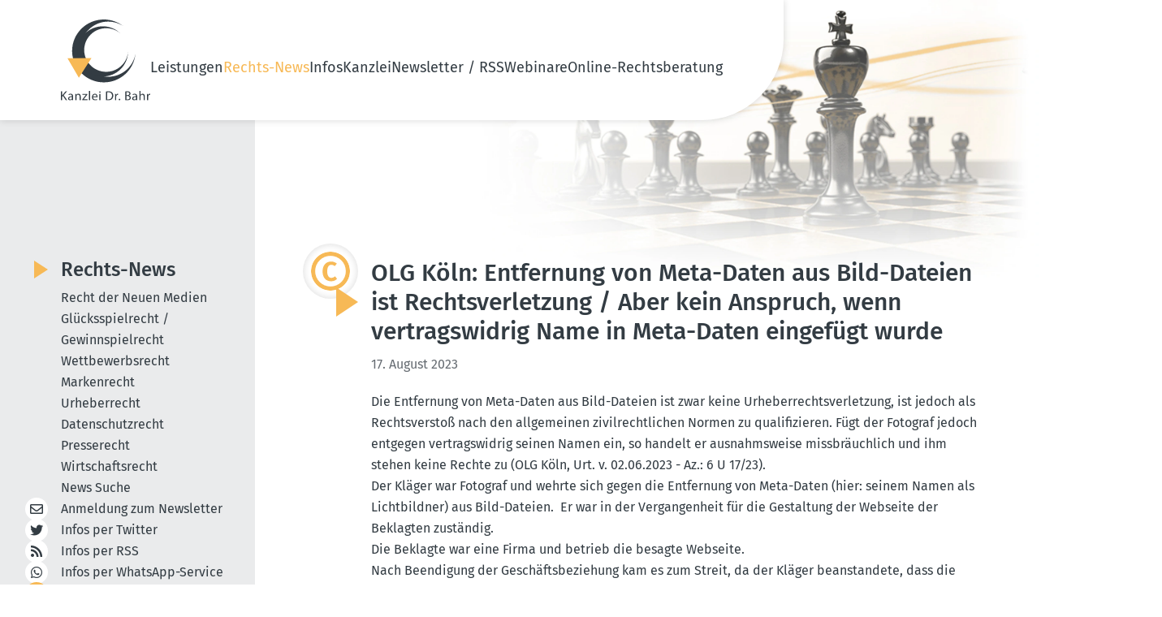

--- FILE ---
content_type: text/html; charset=utf-8
request_url: https://www.dr-bahr.com/news/entfernung-von-meta-daten-aus-bild-dateien-ist-rechtsverletzung-/-aber-kein-anspruch-wenn-vertragswi.html
body_size: 8500
content:
<!DOCTYPE html>
<html lang="de">
<head>

<meta charset="utf-8">
<!-- 
	This website is powered by TYPO3 - inspiring people to share!
	TYPO3 is a free open source Content Management Framework initially created by Kasper Skaarhoj and licensed under GNU/GPL.
	TYPO3 is copyright 1998-2026 of Kasper Skaarhoj. Extensions are copyright of their respective owners.
	Information and contribution at https://typo3.org/
-->


<link rel="icon" href="/_assets/07d8bf7c86300ac4b2b4b23d62c996d4/Icons/favicon.ico" type="image/vnd.microsoft.icon">
<title>OLG Köln: Entfernung von Meta-Daten aus Bild-Dateien ist Rechtsverletzung / Aber kein Anspruch, wenn vertragswidrig Name in Meta-Daten eingefügt wurde - Kanzlei Dr. Bahr</title>
<meta name="generator" content="TYPO3 CMS">
<meta name="viewport" content="width=device-width, initial-scale=1, shrink-to-fit=no">
<meta property="og:title" content="OLG Köln: Entfernung von Meta-Daten aus Bild-Dateien ist Rechtsverletzung / Aber kein Anspruch, wenn vertragswidrig Name in Meta-Daten eingefügt wurde">
<meta property="og:type" content="article">
<meta property="og:url" content="https://www.dr-bahr.com/news/entfernung-von-meta-daten-aus-bild-dateien-ist-rechtsverletzung-/-aber-kein-anspruch-wenn-vertragswi.html">
<meta name="twitter:card" content="summary">


<link rel="stylesheet" href="/typo3temp/assets/css/7015c8c4ac5ff815b57530b221005fc6.css?1748331351" media="all">
<link rel="stylesheet" href="/_assets/07d8bf7c86300ac4b2b4b23d62c996d4/Css/fontawesome/all.css?1707722646" media="all">
<link rel="stylesheet" href="/_assets/07d8bf7c86300ac4b2b4b23d62c996d4/Css/default-edit.css?1692101956" media="all">
<link rel="stylesheet" href="/_assets/07d8bf7c86300ac4b2b4b23d62c996d4/Css/style.css?1748334559" media="all">
<link rel="stylesheet" href="/_assets/07d8bf7c86300ac4b2b4b23d62c996d4/Css/responsive.css?1702892727" media="screen">
<link rel="stylesheet" href="/_assets/07d8bf7c86300ac4b2b4b23d62c996d4/Css/custom.css?1702891691" media="all">
<link rel="stylesheet" href="/_assets/07d8bf7c86300ac4b2b4b23d62c996d4/Css/print.css?1692955810" media="print">
<link rel="stylesheet" href="/_assets/85f14b2d3ccfdfc419116ec13c196097/Css/ke_search_pi1.css?1702030586" media="all">







<!-- Canonical 13181 --><link rel="canonical" id="2" href="https://www.dr-bahr.com/news/entfernung-von-meta-daten-aus-bild-dateien-ist-rechtsverletzung-/-aber-kein-anspruch-wenn-vertragswi.html" /><!-- Copyright (c) 2000-2023 etracker GmbH. All rights reserved. -->
<!-- This material may not be reproduced, displayed, modified or distributed -->
<!-- without the express prior written permission of the copyright holder. -->
<!-- etracker tracklet 5.0 -->
<script type="text/javascript">
// var et_pagename = "";
// var et_areas = "";
// var et_tval = 0;
// var et_tsale = 0;
// var et_tonr = "";
// var et_basket = "";
</script>
<script id="_etLoader" type="text/javascript" charset="UTF-8" data-block-cookies="true" data-secure-code="fnxvkm" src="//code.etracker.com/code/e.js" async></script>
<!-- etracker tracklet 5.0 end -->

<!-- This site is optimized with the Yoast SEO for TYPO3 plugin - https://yoast.com/typo3-extensions-seo/ -->
<script type="application/ld+json">[{"@context":"https:\/\/www.schema.org","@type":"BreadcrumbList","itemListElement":[{"@type":"ListItem","position":1,"item":{"@id":"https:\/\/www.dr-bahr.com\/index.html","name":"Home"}},{"@type":"ListItem","position":2,"item":{"@id":"https:\/\/www.dr-bahr.com\/news.html","name":"Rechts-News"}}]}]</script>
</head>
<body class="news-detail-page">

	<!-- header-section --><link rel="preload" fetchpriority="high" as="image" href="/_assets/07d8bf7c86300ac4b2b4b23d62c996d4/Css/images/headerbild.webp" type="image/webp"><header class="header-section safari_only"><div class="header_main container"><a href="/index.html" title="Zur Startseite"><img alt="Kanzlei Dr. Bahr" src="/_assets/07d8bf7c86300ac4b2b4b23d62c996d4/Icons/logo.svg" width="110" height="100" /></a><nav class="main-menu"><button type="button" class="cls-menu"><img alt="Schließen" src="/_assets/07d8bf7c86300ac4b2b4b23d62c996d4/Css/images/clos.svg" width="20" height="20" /></button><ul><li class="dropdown-li"><a href="/leistungen.html" title="Unsere Leistungen im Überblick">
                                     Leistungen 
                                    <!-- <i class="fa fa-chevron-down"></i> --></a><div class="dropdown-menu"><ul class="mt-0"><li><a href="/leistungen/recht-der-neuen-medien.html" title="Unsere Leistungen im Recht der Neuen Medien">
                                                    
                                                            Recht der Neuen Medien
                                                        </a></li><li><a href="/leistungen/gluecksspielrecht-gewinnspielrecht.html" title="Unsere Leistungen im Glücksspielrecht / Gewinnspielrecht">
                                                    
                                                            Glücksspielrecht / Gewinnspielrecht
                                                        </a></li><li><a href="/leistungen/wettbewerbsrecht.html" title="Unsere Leistungen im Wettbewerbsrecht">
                                                    
                                                            Wettbewerbsrecht
                                                        </a></li><li><a href="/leistungen/markenrecht.html" title="Unsere Leistungen im Markenrecht">
                                                    
                                                            Markenrecht
                                                        </a></li><li><a href="/leistungen/urheberrecht.html" title="Unsere Leistungen im Urheberrecht">
                                                    
                                                            Urheberrecht
                                                        </a></li><li><a href="/leistungen/datenschutzrecht.html" title="Unsere Leistungen im Datenschutzrecht">
                                                    
                                                            Datenschutzrecht
                                                        </a></li><li><a href="/leistungen/presserecht.html" title="Unsere Leistungen im Presserecht">
                                                    
                                                            Presserecht
                                                        </a></li><li><a href="/leistungen/wirtschaftsrecht.html" title="Unsere Leistungen im Wirtschaftsrecht">
                                                    
                                                            Wirtschaftsrecht
                                                        </a></li></ul></div><span class="dropdown-toggle"></span></li><li class="dropdown-li"><a href="/news.html" title="Aktuelle Rechts-News" class="nav-current">
                                     Rechts-News 
                                    <!-- <i class="fa fa-chevron-down"></i> --></a><div class="dropdown-menu"><ul class="mt-0"><li><a href="/news/recht-der-neuen-medien.html" title="Recht der Neuen Medien">
                                                    
                                                            Recht der Neuen Medien
                                                        </a></li><li><a href="/news/gluecksspielrecht-gewinnspielrecht.html" title="Glücksspielrecht / Gewinnspielrecht">
                                                    
                                                            Glücksspielrecht / Gewinnspielrecht
                                                        </a></li><li><a href="/news/wettbewerbsrecht.html" title="Wettbewerbsrecht">
                                                    
                                                            Wettbewerbsrecht
                                                        </a></li><li><a href="/news/markenrecht.html" title="Markenrecht">
                                                    
                                                            Markenrecht
                                                        </a></li><li><a href="/news/urheberrecht.html" title="Urheberrecht">
                                                    
                                                            Urheberrecht
                                                        </a></li><li><a href="/news/datenschutzrecht.html" title="Datenschutzrecht">
                                                    
                                                            Datenschutzrecht
                                                        </a></li><li><a href="/news/presserecht.html" title="Presserecht">
                                                    
                                                            Presserecht
                                                        </a></li><li><a href="/news/wirtschaftsrecht.html" title="Wirtschaftsrecht">
                                                    
                                                            Wirtschaftsrecht
                                                        </a></li><li><a href="/news/news-suche.html" title="News Suche">
                                                    
                                                            News Suche
                                                        </a></li></ul></div><span class="dropdown-toggle"></span></li><li class="dropdown-li"><a href="/infos.html" title="Unsere Informationen für Sie">
                                     Infos 
                                    <!-- <i class="fa fa-chevron-down"></i> --></a><div class="dropdown-menu"><ul class="mt-0"><li><a href="/das-geschaeftsgeheimnisgesetz.html" title="Rechts-FAQ">
                                                    
                                                            Rechts-FAQ
                                                        </a></li><li><a href="/infos/internet-projekte/ixplorer-5003.html" title="Internet-Projekte">
                                                    
                                                            Internet-Projekte
                                                        </a></li></ul></div><span class="dropdown-toggle"></span></li><li class="dropdown-li"><a href="/kanzlei.html" title="Die Kanzlei Dr. Bahr stellt sich vor">
                                     Kanzlei 
                                    <!-- <i class="fa fa-chevron-down"></i> --></a><div class="dropdown-menu"><ul class="mt-0"><li><a href="/kanzlei/rechtsanwalt-dr-bahr.html" title="Rechtsanwalt Dr. Bahr">
                                                    
                                                            RA Dr. Bahr
                                                        </a></li><li><a href="/kanzlei/rechtsanwaeltin-kathrin-silge.html" title="Rechtsanwältin Silge">
                                                    
                                                            RAin Silge
                                                        </a></li><li><a href="/kanzlei/sekretariat.html" title="Unser Sekretariat">
                                                    
                                                            Sekretariat
                                                        </a></li><li><a href="/kanzlei/philosophie.html" title="Die Philosophie unserer Kanzlei:">
                                                    
                                                            Philosophie
                                                        </a></li><li><a href="/kanzlei/mitgliedschaften.html" title="Mitgliedschaften">
                                                    
                                                            Mitgliedschaften
                                                        </a></li><li><a href="/kanzlei/projekte/das-canossa-virus.html" title="Projekte">
                                                    
                                                            Projekte
                                                        </a></li></ul></div><span class="dropdown-toggle"></span></li><li class="dropdown-li"><a href="/newsletter.html" title="Newsletter / RSS">
                                     Newsletter / RSS 
                                    <!-- <i class="fa fa-chevron-down"></i> --></a><div class="dropdown-menu"><ul class="mt-0"><li><a href="/newsletter.html" title="Newsletter abonnieren / abbestellen">
                                                    
                                                            Newsletter
                                                        </a></li><li><a href="/newsletter-archiv.html" title="Newsletter-Archiv">
                                                    
                                                            Newsletter-Archiv
                                                        </a></li><li><a href="/iphone-app.html" title="Unsere iPhone-App">
                                                    
                                                            iPhone-App
                                                        </a></li><li><a href="/android-app.html" title="Unsere Android-App">
                                                    
                                                            Android-App
                                                        </a></li><li><a href="/whatsappservice.html" title="WhatsApp Service &amp; Co. abonnieren">
                                                    
                                                            WhatsApp Service
                                                        </a></li><li><a href="/rss.html" title="RSS-Feed abonnieren">
                                                    
                                                            RSS-Feed
                                                        </a></li><li><a href="/twitter-x-mastodon-bluesky.html" title="X (Twitter) / Mastodon / Bluesky abonnieren">
                                                    
                                                            Twitter / Mastodon / Bluesky
                                                        </a></li></ul></div><span class="dropdown-toggle"></span></li><li class="dropdown-li"><a href="/webinare/webinar-sinn-und-zweck.html" title="Webinare">
                                     Webinare 
                                    <!-- <i class="fa fa-chevron-down"></i> --></a><div class="dropdown-menu"><ul class="mt-0"><li><a href="/webinare/webinar-sinn-und-zweck.html" title="Warum ein Webinar oder eine Video-Schulung?">
                                                    
                                                            Sinn und Zweck
                                                        </a></li><li><a href="/webinare/anmeldung.html" title="Anmeldung">
                                                    
                                                            Anmeldung
                                                        </a></li><li><a href="/webinare/archiv.html" title="Vergangene Webinare zum Anschauen">
                                                    
                                                            Archiv: Vergangene Webinare
                                                        </a></li></ul></div><span class="dropdown-toggle"></span></li><li><a href="/online-rechtsberatung.html" title="Online-Rechtsberatung"> Online-Rechtsberatung </a></li></ul></nav><!-- heder-bar --><div class="mobile-bar"><span class="bar"><img alt="Navigation" src="/_assets/07d8bf7c86300ac4b2b4b23d62c996d4/Css/images/bar.svg" width="24" height="24" /></span></div><!-- heder-bar-end --></div></header><!--End header-section --><main class="subpage"><div class="container content-wrapper"><div class="content-main" data-layout="default"><div id="c18" class="frame frame-default frame-type-news_pi1 frame-layout-90"><!-- keine Überschrift bei News-Einträgen --><div class="news news-single"><div class="article" itemscope="itemscope" itemtype="http://schema.org/Article"><div class="news-details"><div class="news-details-grid"><div class="news-details-contents"><div class="news-details-header max-w-full"><img class="news-detail-icon" alt="Kategorie: Onlinerecht" src="/fileadmin/category-icons/Urheberrecht-gelb.svg" width="235" height="235" /><div class="header"><h1 itemprop="headline">OLG Köln: Entfernung von Meta-Daten aus Bild-Dateien ist Rechtsverletzung / Aber kein Anspruch, wenn vertragswidrig Name in Meta-Daten eingefügt wurde</h1></div><!-- date --><span class="news-list-date"><time
                    itemprop="datePublished"
                    datetime="2023-08-17"
                  >
                    17. August 2023
                  </time></span><!-- main text --><div
                    class="news-text-wrap text_content"
                    itemprop="articleBody"
                  ><p>Die Entfernung von Meta-Daten aus Bild-Dateien ist zwar keine Urheberrechtsverletzung, ist jedoch als Rechtsverstoß nach den allgemeinen zivilrechtlichen Normen zu qualifizieren. Fügt der Fotograf jedoch entgegen vertragswidrig seinen Namen ein, so handelt er ausnahmsweise missbräuchlich und ihm stehen keine Rechte zu (OLG Köln, Urt. v. 02.06.2023 - Az.: 6 U 17/23).</p><p>Der Kläger war Fotograf und wehrte sich gegen die Entfernung von Meta-Daten (hier: seinem Namen als Lichtbildner) aus Bild-Dateien.&nbsp; Er war in der Vergangenheit für die Gestaltung der Webseite der Beklagten zuständig.</p><p>Die Beklagte war eine Firma und betrieb die besagte Webseite.</p><p>Nach Beendigung der Geschäftsbeziehung kam es zum Streit, da der Kläger beanstandete, dass die Beklagte seinen Namen aus den Meta-Daten der Bilder auf der Online-Seite entfernt hätte.</p><p>Das Gericht bejahte grundsätzlich einen Rechtsverstoß.</p><p>Zunächst stellte das Gericht klar, dass keine Urheberrechtsverletzung vorliege:</p><blockquote><p><em>"Soweit das Landgericht als Anspruchsgrundlage § 97 Abs. 1 UrhG herangezogen hat (...), teilt der Senat diese Auffassung nicht.</em></p><p><em>Der Bundesgerichtshof hat zu einem auf die Verletzung des § 95a UrhG gestützten Auskunftsanspruch ausgeführt, dass es sich bei letzterer Bestimmung zwar um ein Schutzgesetz im Sinne des § 823 Abs. 2 S. 1 BGB zu Gunsten der Inhaber von Urheberrechten und Leistungsschutzrechten handele, die wirksame technische Maßnahmen zum Schutz ihrer urheberrechtlich geschützten Werke und Leistungen einsetzen. Die Regelung begründe jedoch weder ein Urheberrecht noch ein anderes nach dem Urheberrechtsgesetz geschütztes Recht dieser Rechtsinhaber. Zu den anderen nach dem Urheberrechtsgesetz geschützten Rechten im Sinne von §§ 97 Abs. 1 S. 1, 98 Abs. 1 S. 1 UrhG zählten nur absolute Rechte. Die Bestimmung des § 95a UrhG schaffe jedoch kein absolutes Recht, sondern regele lediglich Verhaltenspflichten, die unmittelbar dem Schutz technischer Maßnahmen und mittelbar dem Schutz der durch diese technischen Maßnahmen urheberrechtlich geschützten Werke und Leistungen dienten. Ein Verstoß gegen § 95a Abs. 3 UrhG verletzt daher weder das Urheberrecht noch ein anderes nach dem Urheberrechtsgesetz geschütztes Recht im Sinne von §§ 97 Abs. 1 S. 1, 98 Abs. 1 S. 1 UrhG (BGH GRUR 2015, 672, 678 Rn. 68 [= WRP 2015, 739] – Nintendo II).</em></p><p><em>Diese Auffassung ist zwar nicht gänzlich unumstritten (...), überzeugt aber angesichts des Wortlauts und Sinngehalts des § 97 Abs. 1 UrhG, weshalb sich der Senat ihr anschließt."</em></p></blockquote><p>Es könne jedoch ein Verstoß gegen die allgemeinen zivilrechtlichen Normen gegeben sein:</p><blockquote><p><em>"Selbst bei fehlender Einschlägigkeit des § 97 Abs. 1 UrhG kommt jedoch ein auf §§ 1004, 823 Abs. 2 BGB i.V.m. § 95c Abs. 1 und 3 UrhG gestützter Unterlassungsanspruch grundsätzlich in Betracht (...). </em></p><p><em>Denn die Frage der Schutzgesetzeigenschaft ist bei § 95c UrhG nicht anders zu beurteilen als bei § 95a UrhG (...). § 1004 BGB schützt zwar nach seinem Wortlaut unmittelbar nur das Eigentum, wird jedoch nach einhelliger Auffassung entsprechend auf durch § 823 Abs. 2 BGB geschützte Rechte angewendet (...)."</em></p></blockquote><p>Im vorliegenden Fall verneinten die Robenträger aber wegen besonderen Umstände den Anspruch und wiesen die Klage ab. Denn zwischen den Parteien war vereinbart worden, dass der Kläger die Bilder ohne die Meta-Daten online stelle. Wenn er gegen diese Vereinbarung verstoße und gleichwohl seinen Name einfüge, handle es sich ausnahmsweise um keine Rechtsverletzung, wenn dieser später wieder entfernt werde:</p><blockquote><p><em>"Allerdings liegt keine objektiv unbefugte Entfernung der Metadaten im Sinne von § 95c Abs. 1 UrhG und entsprechend auch keine unbefugte öffentliche Zugänglichmachung ohne Metadaten (§ 95c Abs. 3 UrhG) vor. (...)</em></p><p><em>Denn der Antragsteller war nach dem Inhalt dieser Abrede nicht berechtigt, die Metadaten in die in Rede stehenden Fotografien einzutragen. &nbsp;Der Antragsgegner hat in seinen eidesstattlichen Versicherungen (...) ausgeführt, dass man auf eigene Initiative des Antragstellers wegen der von diesem begangenen Straftaten übereingekommen sei, dass dessen Name nicht auf der Webseite selbst auftauchen oder im Zusammenhang damit zu finden sein sollte. Dies hat auch Frau T(...) bestätigt. Auf&nbsp;<br> dieser Grundlage ist es ohne Weiteres nachvollziehbar, dass dies – auch wenn nicht ausdrücklich darüber gesprochen wurde – das Verbot umfasste, sich in die Metadaten der Fotografien mit Klarnamen einzutragen."</em></p></blockquote><p>Und weiter:</p><blockquote><p><em>"Ist nach alldem davon auszugehen, dass der Antragsteller von vornherein aufgrund einer vertraglichen Abrede mit dem Antragsgegner nicht berechtigt war, seinen Namen in die Metadaten der von ihm aufgenommenen Bilder einzutragen, fehlt es an dem Tatbestandsmerkmal „unbefugt“.&nbsp;</em></p><p><em>Zwar liegt eine ausdrückliche Gestattung des Antragstellers nicht vor.&nbsp;</em></p><p><em>Hierauf kann es jedoch in der vorliegenden Fallgestaltung nicht entscheidend ankommen.&nbsp;</em></p><p><em>Denn da die Abrede bereits das Verbot für den Antragsteller beinhaltete, seinen Namen in die Metadaten einzutragen, kann die im Nachgang erfolgte Entfernung sich insofern auf einen Rechtfertigungsgrund stützen, der unbefugtes Handeln bei der gebotenen normativen Betrachtung ebenfalls ausschließt und im Kontext des § 1004 Abs. 2 BGB eine Duldungspflicht des Antragstellers begründet. Solche Duldungspflichten können sich auch aus schuldrechtlichen Verträgen ergeben (...).&nbsp;</em></p><p><em>Überdies ist mit der Berufungsbegründung anzunehmen, dass die Umstände des Falles auch die Annahme eines nach § 242 BGB untersagten Rechtsmissbrauchs in Gestalt des widersprüchlichen Verhaltens seitens des Antragstellers (dolo agit-Einrede) rechtfertigen. Denn angesichts des Umstandes, dass er sich gegenüber dem Antragsgegner verpflichtet hatte, dafür zu sorgen, dass sein Name nicht mit demjenigen des Antragsgegners bzw. von dessen Betrieb in Verbindung gebracht werden konnte, hat der Antragsteller sich nach seiner eigenen Darstellung bewusst mit seinem Namen in die Metadaten eingetragen, um seine Auffindbarkeit über die Google-Bildersuche zu erreichen.&nbsp;<br> Die Rechtsmissbräuchlichkeit ergibt sich mithin daraus, dass der Antragsteller etwas getan hat, zu dessen Unterlassung er vertraglich verpflichtet war und aus dem Umstand, dass der Antragsgegner sich der Sache nach auf diese vertragliche Verpflichtung berufen hat, indem er die abredewidrig eingetragenen Metadaten entfernt hat, nunmehr eigene Unterlassungsansprüche herleitet."</em></p></blockquote></div></div><div class="title-devider news-back-link"><a class="button back" href="/news.html">
                      Zurück zu den Artikeln
                    </a></div><!-- related things --><div class="news-related-wrap"></div></div><div class="news-widgets"><!-- Suche --><div class="box law search-form tx-kesearch-pi1"><form method="get" id="form_kesearch_pi1" name="form_kesearch_pi1" class="smallSearchbox" action="/news/news-suche.html"><div class="title"><h3 class="hyphenate">Rechts-News durch&shy;suchen</h3><i class="fa fa-search"><a onclick="document.getElementById('form_kesearch_pi1').submit();return false;"></a></i></div><fieldset class="kesearch_searchbox"><div class="kesearchbox"><input type="hidden" id="filter_1_8" name="tx_kesearch_pi1[filter_1_8]" value="syscat6" /><input type="hidden" id="filter_1_7" name="tx_kesearch_pi1[filter_1_7]" value="syscat5" /><input type="hidden" id="filter_1_6" name="tx_kesearch_pi1[filter_1_6]" value="syscat3" /><input type="hidden" id="filter_1_5" name="tx_kesearch_pi1[filter_1_5]" value="syscat1" /><input type="hidden" id="filter_1_4" name="tx_kesearch_pi1[filter_1_4]" value="syscat9" /><input type="hidden" id="filter_1_3" name="tx_kesearch_pi1[filter_1_3]" value="syscat4" /><input type="hidden" id="filter_1_2" name="tx_kesearch_pi1[filter_1_2]" value="syscat2" /><input type="hidden" id="filter_1_1" name="tx_kesearch_pi1[filter_1_1]" value="syscat7" /><input type="search" id="ke_search_sword" name="tx_kesearch_pi1[sword]" value="" placeholder="Suchbegriff eingeben" minlength="4"  /></div></fieldset><fieldset class="submit-fieldset"><input type="submit" class="button hyphenate" value="Artikel finden"></fieldset><span class="loader" style="display: none;"></span></form></div><!-- /Suche --><!--###NEWS LIST###--><div class="news"><!--TYPO3SEARCH_end--><div class="currNews-wrapper flex" data-nosnippet><!--
	=====================
		Partials/List/ItemDefault.html
--><div class="box law"><div class="title"><p class="h3"><a title="LG Köln: Fotograf und Ideengeber können Miturheber an einem Foto sein" href="/news/fotograf-und-gestalter-koennen-miturheber-an-einem-foto-sein.html">
                    LG Köln: Fotograf und Ideengeber können Miturheber an einem Foto sein
                </a></p><div class="icon"><img alt="Urheberrecht" src="/fileadmin/category-icons/Urheberrecht-gelb.svg" width="42" height="42" /></div></div><div class="body"><span class="date">
                02. Januar 2026
            </span><div class="teaser">
                
                    
                            Fotograf und Ideengeber einer Werbeagentur sind Miturheber eines Fotos, wenn beide kreative Beiträge leisten.
                        
                
            </div><a class="bottom-btn button" title="LG Köln: Fotograf und Ideengeber können Miturheber an einem Foto sein" href="/news/fotograf-und-gestalter-koennen-miturheber-an-einem-foto-sein.html">
                ganzen Text lesen
            </a></div></div><!--
	=====================
		Partials/List/ItemDefault.html
--><div class="box law"><div class="title"><p class="h3"><a title="Die Kanzlei Dr. Bahr wünscht allen Lesern fröhliche und besinnliche Weihnachten 2025" href="/news/froehliche-und-besinnliche-weihnachten-2025.html">
                    Die Kanzlei Dr. Bahr wünscht allen Lesern fröhliche und besinnliche Weihnachten 2025
                </a></p><div class="icon"><img alt="Urheberrecht" src="/fileadmin/category-icons/Urheberrecht-gelb.svg" width="42" height="42" /></div></div><div class="body"><span class="date">
                24. Dezember 2025
            </span><div class="teaser">
                
                    
                            Die Kanzlei Dr. Bahr wünscht allen Lesern fröhliche und besinnliche Weihnachten 2025!
Bleiben Sie gesund und genießen Sie ein paar besinnliche,&hellip;
                        
                
            </div><a class="bottom-btn button" title="Die Kanzlei Dr. Bahr wünscht allen Lesern fröhliche und besinnliche Weihnachten 2025" href="/news/froehliche-und-besinnliche-weihnachten-2025.html">
                ganzen Text lesen
            </a></div></div><!--
	=====================
		Partials/List/ItemDefault.html
--><div class="box law"><div class="title"><p class="h3"><a title="LG Frankenthal: Notwendige Quellenangabe bei YouTube-Reaction-Videos" href="/news/notwendige-quellenangabe-bei-youtube-reaction-videos.html">
                    LG Frankenthal: Notwendige Quellenangabe bei YouTube-Reaction-Videos
                </a></p><div class="icon"><img alt="Urheberrecht" src="/fileadmin/category-icons/Urheberrecht-gelb.svg" width="42" height="42" /></div></div><div class="body"><span class="date">
                23. Dezember 2025
            </span><div class="teaser">
                
                    
                            Wer fremde YouTube-Videos ohne sofort erkennbare Quellenangabe als Reaction nutzt, verletzt das Urheberrecht.
                        
                
            </div><a class="bottom-btn button" title="LG Frankenthal: Notwendige Quellenangabe bei YouTube-Reaction-Videos" href="/news/notwendige-quellenangabe-bei-youtube-reaction-videos.html">
                ganzen Text lesen
            </a></div></div><!--
	=====================
		Partials/List/ItemDefault.html
--><div class="box law"><div class="title"><p class="h3"><a title="LG Hamburg: Repost auf Instagram kann Urheberrechte verletzen" href="/news/repost-auf-instagram-kann-urheberrechte-verletzen.html">
                    LG Hamburg: Repost auf Instagram kann Urheberrechte verletzen
                </a></p><div class="icon"><img alt="Urheberrecht" src="/fileadmin/category-icons/Urheberrecht-gelb.svg" width="42" height="42" /></div></div><div class="body"><span class="date">
                15. Dezember 2025
            </span><div class="teaser">
                
                    
                            Ein Repost auf Instagram ohne Zustimmung des Rechteinhabers verletzt das Urheberrecht, da er als eigener, neuer Upload gilt.
                        
                
            </div><a class="bottom-btn button" title="LG Hamburg: Repost auf Instagram kann Urheberrechte verletzen" href="/news/repost-auf-instagram-kann-urheberrechte-verletzen.html">
                ganzen Text lesen
            </a></div></div></div><!--TYPO3SEARCH_begin--></div></div></div></div></div></div></div><div id="c2480" class="frame frame-default frame-type-list frame-layout-0"><div class="tx-kesearch-pi1">
  
   
      
      
         
	<form method="get" id="form_kesearch_pi1" name="form_kesearch_pi1" class="smallSearchbox"  action="/news/news-suche.html">

		<div class="title-box">
			<i class="fa fa-search">
				<a onclick="document.getElementById('form_kesearch_pi1').submit();return false;"></a>
			</i>
			<h3>Rechts-News durchsuchen</h3>
		</div>

		<fieldset class="kesearch_searchbox">
			
			
			
			<div class="kesearchbox">
				<input type="search" id="ke_search_sword" name="tx_kesearch_pi1[sword]" value="" placeholder="Suchbegriff eingeben"  minlength="4" />
			</div>
		</fieldset>

		
			<div id="kesearch_filters" style="display: none;">


	

<div class="list" id="list_filter_1">
    <span class="head">Kategorien</span>
    <ul id="options_filter_1" class="checkboxList">
        
            <li class="optionCheckBox optionCheckBox1 optionCheckBox_">
                <input type="checkbox" name="tx_kesearch_pi1[filter_1_16]" id="filter_1_16" value="syscat6"  checked="checked"  />
                <label for="filter_1_16">Datenschutzrecht</label>
            </li>
        
            <li class="optionCheckBox optionCheckBox1 optionCheckBox_">
                <input type="checkbox" name="tx_kesearch_pi1[filter_1_12]" id="filter_1_12" value="syscat5"  checked="checked"  />
                <label for="filter_1_12">Glücksspielrecht / Gewinnspielrecht</label>
            </li>
        
            <li class="optionCheckBox optionCheckBox1 optionCheckBox_">
                <input type="checkbox" name="tx_kesearch_pi1[filter_1_14]" id="filter_1_14" value="syscat3"  checked="checked"  />
                <label for="filter_1_14">Markenrecht</label>
            </li>
        
            <li class="optionCheckBox optionCheckBox1 optionCheckBox_">
                <input type="checkbox" name="tx_kesearch_pi1[filter_1_11]" id="filter_1_11" value="syscat1"  checked="checked"  />
                <label for="filter_1_11">Onlinerecht</label>
            </li>
        
            <li class="optionCheckBox optionCheckBox1 optionCheckBox_">
                <input type="checkbox" name="tx_kesearch_pi1[filter_1_17]" id="filter_1_17" value="syscat9"  checked="checked"  />
                <label for="filter_1_17">Presserecht</label>
            </li>
        
            <li class="optionCheckBox optionCheckBox1 optionCheckBox_">
                <input type="checkbox" name="tx_kesearch_pi1[filter_1_15]" id="filter_1_15" value="syscat4"  checked="checked"  />
                <label for="filter_1_15">Urheberrecht</label>
            </li>
        
            <li class="optionCheckBox optionCheckBox1 optionCheckBox_">
                <input type="checkbox" name="tx_kesearch_pi1[filter_1_13]" id="filter_1_13" value="syscat2"  checked="checked"  />
                <label for="filter_1_13">Wettbewerbsrecht</label>
            </li>
        
            <li class="optionCheckBox optionCheckBox1 optionCheckBox_">
                <input type="checkbox" name="tx_kesearch_pi1[filter_1_18]" id="filter_1_18" value="syscat7"  checked="checked"  />
                <label for="filter_1_18">Wirtschaftsrecht</label>
            </li>
        
    </ul>
</div>

	

<div class="list dateRange" id="dateRange_filter_2">
	<div class="title">
		<span class="head">Datumsbereich</span>
	</div>

	<div class="date-row">
		<label for="filter_2_start">Beginn</label>
		<input type="date" id="filter_2_start" name="tx_kesearch_pi1[filter_2_start]" value="" />
	</div>

	<div class="date-row">
		<label for="filter_2_end">Ende</label>
		<input type="date" id="filter_2_end" name="tx_kesearch_pi1[filter_2_end]" value="" />
	</div>
</div>


</div>
		

		<fieldset class="submit-fieldset"><input type="submit" class="button" value="Artikel finden" /></fieldset>
		<span class="loader" style="display: none;"></span>
	</form>

      
   

</div>
</div></div><aside class="sidebar"><nav class="sidebar-news text_content"><span class="h2"><a href="/news.html">
                        Rechts-News
                    </a></span><ul class="sidebarMenu"><li
                            class=""
                        ><a href="/news/recht-der-neuen-medien.html" title="Recht der Neuen Medien"> Recht der Neuen Medien </a></li><li
                            class=""
                        ><a href="/news/gluecksspielrecht-gewinnspielrecht.html" title="Glücksspielrecht / Gewinnspielrecht"> Glücksspielrecht / Gewinnspielrecht </a></li><li
                            class=""
                        ><a href="/news/wettbewerbsrecht.html" title="Wettbewerbsrecht"> Wettbewerbsrecht </a></li><li
                            class=""
                        ><a href="/news/markenrecht.html" title="Markenrecht"> Markenrecht </a></li><li
                            class=""
                        ><a href="/news/urheberrecht.html" title="Urheberrecht"> Urheberrecht </a></li><li
                            class=""
                        ><a href="/news/datenschutzrecht.html" title="Datenschutzrecht"> Datenschutzrecht </a></li><li
                            class=""
                        ><a href="/news/presserecht.html" title="Presserecht"> Presserecht </a></li><li
                            class=""
                        ><a href="/news/wirtschaftsrecht.html" title="Wirtschaftsrecht"> Wirtschaftsrecht </a></li><li
                            class=""
                        ><a href="/news/news-suche.html" title="News Suche"> News Suche </a></li></ul></nav><nav class="sidebar-social"><ul><li><a href="/newsletter.html"><i class="fal fa-envelope"></i>
            Anmeldung zum
            Newsletter
          </a></li><li><a href="/twitter-x-mastodon-bluesky.html"><i class="fab fa-twitter"></i>
            Infos per Twitter
          </a></li><li><a href="/rss.html"><i class="fas fa-rss"></i>
            Infos per RSS
          </a></li><li><a href="/whatsappservice.html"><i class="fab fa-whatsapp"></i>
            Infos per
            WhatsApp-Service
          </a></li><li class="news-search-link"><a href="/news/news-suche.html"><i class="fa fa-search"></i>
            Rechts-News durchsuchen
          </a></li></ul></nav></aside></div></main><footer class="footer-section"><div class="footer__inner container"><div class="footer__left text_content"><p class="h2">Weitere Angebote der Kanzlei Dr. Bahr</p><nav class="footer-menu flex"><a href="http://www.law-vodcast.de/" target="_blank" rel="noreferrer" title="Law Vodcast"> Law Vodcast </a><a href="http://www.law-podcasting.de/" target="_blank" rel="noreferrer" title="Law Podcasting"> Law Podcasting </a><a href="http://www.adresshandel-und-recht.de/" target="_blank" rel="noreferrer" title="Adresshandel &amp; Recht"> Adresshandel &amp; Recht </a><a href="http://www.affiliateundrecht.de" target="_blank" rel="noreferrer" title="Affiliate &amp; Recht"> Affiliate &amp; Recht </a><a href="http://www.datenschutz.eu/" target="_blank" rel="noreferrer" title="Datenschutz &amp; Recht"> Datenschutz &amp; Recht </a><a href="http://www.gluecksspiel-und-recht.de/" target="_blank" rel="noreferrer" title="Glücksspiel &amp; Recht"> Glücksspiel &amp; Recht </a><a href="http://www.mehrwertdiensteundrecht.de/" target="_blank" rel="noreferrer" title="Mehrwertdienste &amp; Recht"> Mehrwertdienste &amp; Recht </a><a href="http://www.online-und-recht.de/" target="_blank" rel="noreferrer" title="Online &amp; Recht"> Online &amp; Recht </a><a href="http://www.real-time-advertising-und-recht.de/" target="_blank" rel="noreferrer" title="Real Time Advertising &amp; Recht"> Real Time Advertising &amp; Recht </a><a href="http://www.suchmaschinen-und-recht.de/" target="_blank" rel="noreferrer" title="Suchmaschinen &amp; Recht"> Suchmaschinen &amp; Recht </a><a href="http://www.webhosting-und-recht.de/" target="_blank" rel="noreferrer" title="Webhosting &amp; Recht"> Webhosting &amp; Recht </a></nav></div><div class="footer__right"><ul class="footer__u"><li><a href="/kontakt.html" title="Kontakt"> Kontakt </a></li><li><a href="/formulare.html" title="Formulare"> Formulare </a></li><li><a href="/impressum.html" title="Impressum"> Impressum </a></li><li><a href="/datenschutz.html" title="Datenschutz"> Datenschutz </a></li></ul></div></div></footer>

<script src="/_assets/542a38dbcbc3e9671534c5c3a6f2632b/JavaScript/FormCrShield.js?1697213869"></script>
<script src="/_assets/07d8bf7c86300ac4b2b4b23d62c996d4/JavaScript/hyphenator.js?1691396195"></script>
<script src="/_assets/07d8bf7c86300ac4b2b4b23d62c996d4/JavaScript/main.js?1702888801"></script>



</body>
</html>

--- FILE ---
content_type: text/css; charset=utf-8
request_url: https://www.dr-bahr.com/_assets/07d8bf7c86300ac4b2b4b23d62c996d4/Css/default-edit.css?1692101956
body_size: 878
content:
/* ---buttons--- */
/* .txt-button {
    font-size: 1em;
    display: inline-flex;
    align-items: center;
    justify-content: center;
    gap: 11px;
    font-weight: 600;
}
.txt-button .triangle-shape-right {
    margin: 0 !important;
} */
/* ---buttons---end */


/* small-tools */
.underline {
    text-decoration: underline !important;
}
.h-initial {
    height: initial !important;
}
.space-nowrap {
    white-space: nowrap;
}
.hidden-scroll {
    overflow-y: auto !important;
    -ms-overflow-style: none !important;  /* IE and Edge */
    scrollbar-width: none !important;  /* Firefox */
}
.hidden-scroll::-webkit-scrollbar {
    display: none !important;
}
.pseudo-before-none::before {
    display: none !important;
}
.pseudo-after-none::after {
    display: none !important;
}
.pseudo-none::before,
.pseudo-none::after {
    display: none !important;
}



.flip {
    transform: rotateY(180deg);
}
.flip-x {
    transform: rotateX(180deg);
}
.rotate1_8 {
    transform: rotate(45deg) !important;
}
.rotate2_8 {
    transform: rotate(90deg) !important;
}
.rotate3_8 {
    transform: rotate(135deg) !important;
}
.rotate4_8 {
    transform: rotate(180deg) !important;
}
.rotate5_8 {
    transform: rotate(225deg) !important;
}
.rotate6_8 {
    transform: rotate(270deg) !important;
}
.rotate7_8 {
    transform: rotate(315deg) !important;
}
.rotate8_8 {
    transform: rotate(360deg) !important;
}


/* bg */
.bg-theme1 {
    background: var(--theme__color1) !important;
}
.bg-theme2 {
    background: var(--theme__color2) !important;
}
.bg-theme3 {
    background: var(--theme__color3) !important;
}
.bg-theme4 {
    background: var(--theme__color4) !important;
}

/* hover--bg */
.hover-bg-theme1:hover {
    background: var(--theme__color1) !important;
}
.hover-bg-theme2:hover {
    background: var(--theme__color2) !important;
}
.hover-bg-theme3:hover {
    background: var(--theme__color3) !important;
}
.hover-bg-theme4:hover {
    background: var(--theme__color4) !important;
}


/* fonts */
.font1 {
    font-family: var(--font1);
}
.font2 {
    font-family: var(--font2);
}
.font3 {
    font-family: var(--font3);
}
.font4 {
    font-family: var(--font4);
}


/* text-color */
.color-white {
    color: #fff !important;
}
.color-text {
    color: var(--text__color1) !important;
}
.color-theme1 {
    color: var(--theme__color1) !important;
}
.color-theme2 {
    color: var(--theme__color2) !important;
}
.color-theme3 {
    color: var(--theme__color3) !important;
}
.color-theme4 {
    color: var(--theme__color4) !important;
}


/* text-align */
.text-left {
    text-align: left !important;
}
.text-right {
    text-align: right !important;
}
.text-center {
    text-align: center !important;
}
.text-justified {
    text-align: justify !important;
}


/* font-weights */
/* .fw-300 {
    font-weight: 300 !important;
}
.fw-400 {
    font-weight: 400 !important;
}
.fw-500 {
    font-weight: 500 !important;
}
.fw-600{
    font-weight: 600!important;
}
.fw-700 {
    font-weight: 700 !important;
}
.fw-800{
    font-weight: 800!important;
} */



/* nice-select-edit */
.nice-select {
    height: initial;
    min-height: initial;
    line-height: 1;
    padding: 0 20px 0 0;
    float: none;
    display: inline-block;
    border: none;
}
.nice-select:after {
    margin-top: -2px;
}
.nice-select .list .option,
.nice-select.open .list .option {
    font-size: 16px;
    line-height: initial;
    min-height: initial;
    padding: 13px 15px;
    min-width: 50px;
}
.nice-select .option.selected {
    font-weight: inherit;
}
.nice-select .list {
    border-radius: 2px;
    min-width: 100%;
}

@media (max-width: 767px) {
    .nice-select .list .option,
    .nice-select.open .list .option {
        font-size: 16px;
        line-height: initial;
        min-height: initial;
        padding: 8px 12px;
        min-width: 50px;
    }
}





/* important */
#scrollUp {
    background-image: url("images/base/top.png");
    bottom: 20px;
    right: 20px;
    width: 38px;    /* Width of image */
    height: 38px;   /* Height of image */
    color: transparent;
}


--- FILE ---
content_type: image/svg+xml
request_url: https://www.dr-bahr.com/fileadmin/category-icons/Urheberrecht-gelb.svg
body_size: 333
content:
<?xml version="1.0" encoding="UTF-8"?>
<svg id="b" data-name="Ebene 2" xmlns="http://www.w3.org/2000/svg" viewBox="0 0 235.18 235.19">
  <g id="c" data-name="Ebene 1">
    <g>
      <path d="m200.74,34.45C178.53,12.24,149,0,117.59,0S56.65,12.24,34.44,34.45,0,86.19,0,117.59s12.23,60.94,34.44,83.15c22.21,22.21,51.74,34.45,83.15,34.45s60.94-12.24,83.15-34.45c22.21-22.21,34.44-51.74,34.44-83.15s-12.23-60.93-34.44-83.14Zm-83.15,175.74c-51.14,0-92.59-41.46-92.59-92.6S66.45,25,117.59,25s92.59,41.46,92.59,92.59-41.46,92.6-92.59,92.6Z" style="fill: #f7b956;"/>
      <path d="m157.36,164.17c-7.55,7.54-19.84,14.59-35.58,14.59-31.15,0-51.98-20.99-51.98-59.85,0-38.03,22.14-59.35,51.65-59.35,14.76,0,25.09,4.43,34.59,12.46l-12.78,15.25c-6.4-4.92-12.79-7.87-20.5-7.87-14.59,0-24.76,11.64-24.76,39.51,0,27.38,10.01,39.02,25.09,39.02,9.02,0,15.58-4.09,22.3-9.18l11.97,15.42Z" style="fill: #f7b956;"/>
    </g>
  </g>
</svg>